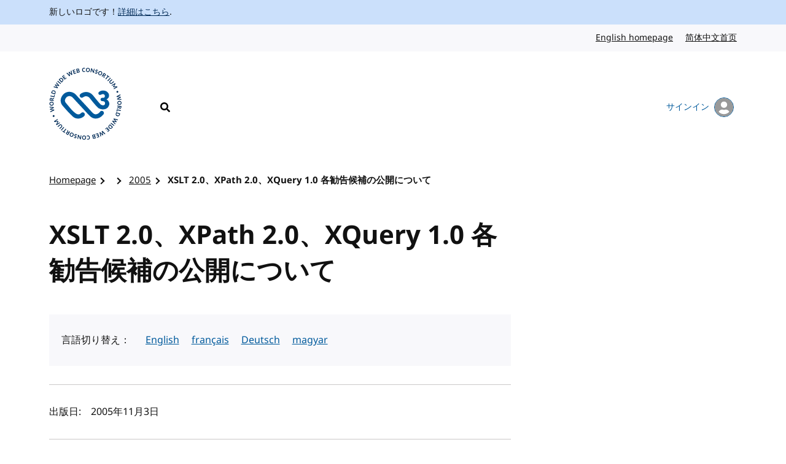

--- FILE ---
content_type: text/html; charset=UTF-8
request_url: https://www.w3.org/ja/press-releases/2005/xslt-xquery-xpath-cr/
body_size: 7355
content:
<!doctype html>
<html dir="ltr" lang="ja" class="no-js">
<head>
    <title>XSLT 2.0、XPath 2.0、XQuery 1.0 各勧告候補の公開について | 2005 |  | W3C</title>

<meta charset="utf-8"/>
<meta name="viewport" content="width=device-width, initial-scale=1">

<link rel="home" href="https://www.w3.org/"/>
<link rel="icon" type="image/png" href="https://www.w3.org/assets/logos/w3c-2025/favicons/favicon-32.png"/>
<link rel="apple-touch-icon" type="image/png" href="https://www.w3.org/assets/logos/w3c-2025/favicons/favicon-180.png"/>

<link rel="stylesheet" href="https://www.w3.org/assets/website-2021/styles/core.css?ver=1.5" media="screen"/>

<!--
CSS Mustard Cut
Print (Edge doesn't apply to print otherwise)
Edge, Chrome 39+, Opera 26+, Safari 9+, iOS 9+, Android ~5+, Android UCBrowser ~11.8+
FF 47+
-->
<link rel="stylesheet" id="advanced-stylesheet"
      href="https://www.w3.org/assets/website-2021/styles/advanced.css?ver=1.5" media="
            only print,
            only all and (pointer: fine), only all and (pointer: coarse), only all and (pointer: none),
            only all and (min--moz-device-pixel-ratio:0) and (display-mode:browser), (min--moz-device-pixel-ratio:0) and (display-mode:fullscreen)
        ">
<link rel="stylesheet" href="https://www.w3.org/assets/website-2021/styles/print.css" media="print"/>

<script src="https://www.w3.org/assets/website-2021/js/libraries/fontfaceobserver.js"></script>

<script>
    var myFont = new FontFaceObserver('Noto Sans');

    Promise.all([myFont.load()]).then(function () {
        document.documentElement.className += " fonts-loaded";
    });

    (function () {
        var linkEl = document.getElementById('advanced-stylesheet');
        if (window.matchMedia && window.matchMedia(linkEl.media).matches) {
            var script = document.createElement('script');
            script.src = 'https://www.w3.org/assets/website-2021/js/main.js?ver=1.4';
            script.defer = true;
            document.querySelector('head').appendChild(script);
            (function (H) {
                H.className = H.className.replace(/\bno-js\b/, 'js')
            })(document.documentElement);
        }
    })();
</script>


    <meta name="description" content="次世代ミドルウェア基盤を構成し、業務レベルの要求に応えるプログラミング言語独立な XML 変換及び問合せ言語仕様群"/>
    <meta name="thumbnail" content="https://www.w3.org/assets/website-2021/images/w3c-opengraph-image.png"/>
    <meta property="og:url" content="https://www.w3.org/ja/press-releases/2005/xslt-xquery-xpath-cr/"/>
    <meta property="og:type" content="website"/>
    <meta property="og:title" content="XSLT 2.0、XPath 2.0、XQuery 1.0 各勧告候補の公開について"/>
    <meta property="og:image" content="https://www.w3.org/assets/website-2021/images/w3c-opengraph-image.png"/>
    <meta property="og:image:width" content="1200"/>
    <meta property="og:image:height" content="630"/>
    <meta property="og:description" content="次世代ミドルウェア基盤を構成し、業務レベルの要求に応えるプログラミング言語独立な XML 変換及び問合せ言語仕様群"/>
    <meta property="og:site_name" content="W3C"/>
    <meta name="twitter:card" content="summary_large_image"/>
    <meta name="twitter:site" content="w3c"/>
    <meta name="twitter:url" content="https://www.w3.org/ja/press-releases/2005/xslt-xquery-xpath-cr/"/>
    <meta name="twitter:title" content="XSLT 2.0、XPath 2.0、XQuery 1.0 各勧告候補の公開について"/>
    <meta name="twitter:description" content="次世代ミドルウェア基盤を構成し、業務レベルの要求に応えるプログラミング言語独立な XML 変換及び問合せ言語仕様群"/>
    <meta name="twitter:image" content="https://www.w3.org/assets/website-2021/images/w3c-opengraph-image.png"/>
    
    
                        <link href="/ja/press-releases/feed/" title="W3C - Press Releases" rel="alternate" type="application/rss+xml" />
            
    </head>

<body class="post">
<a class="skip-link" href="#main">コンテンツへスキップ</a>
<div class="grid-wrap">
    <div class="wrap">
        <header class="global-header">
            <span role="status" aria-live="polite"></span>
                            <div class="banner">
    <div class="banner__inner l-center">
                    <p>新しいロゴです！<a href="https://www.w3.org/ja/press-releases/2025/new-logo/">詳細はこちら</a>.</p>
            </div>
</div>

                                        
                            <nav id="lang-nav" aria-label="言語オプション">
        <div class="l-center">
            <div class="l-cluster">
                <ul class="clean-list" role="list">
                        <li><a href="https://www.w3.org/" hreflang="en" lang="en">English homepage<span class="visuallyhidden" lang="ja">英語</span></a></li>
                        <li><a href="https://www.w3.org/zh-hans/" hreflang="zh-hans" lang="zh-hans">简体中文首页<span class="visuallyhidden" lang="ja">中国語</span></a></li>
                </ul>
            </div>
        </div>
    </nav>
            <nav id="global-nav" aria-label="Main">
    <div class="global-nav__inner l-center">
        <a class="logo-link" href="https://www.w3.org/ja/" hreflang="ja">
            <span class="logo">
                <img src="https://www.w3.org/assets/logos/w3c-2025/svg/w3c.svg" alt="W3C" role="img"/>
            </span>
            <span class="visuallyhidden">W3Cのホームページを訪れる</span>
        </a>
        <button type="button" class="button button--ghost with-icon--after with-icon--larger" data-trigger="mobile-nav"
                style="display: none;"></button>
        <ul data-component="nav-double-intro">
            <li class="top-nav-item">
                                                                                    <a hreflang="en" href="https://www.w3.org/ja/help/search/" class="nav-link icon-link">
                    <img class="icon" src="https://www.w3.org/assets/website-2021/svg/search.svg" width="24" height="24" alt aria-hidden="true"><span class="hide-at-max-width">検索</span>
                </a>
            </li>
            <li class="top-nav-item">
                <a hreflang="en" href="https://www.w3.org/users/myprofile/" id="account-login-link" class="account-login icon-link with-icon--after">
                    マイアカウント
                    <span class="avatar avatar--small icon"><img src="https://www.w3.org/assets/website-2021/svg/avatar.svg" width="24" height="24" alt aria-hidden="true"/></span>
                </a>
            </li>
        </ul>
    </div>
</nav>
        </header>
                        
<nav id="breadcrumb" aria-label="Breadcrumb">
    <div class="l-center">
        <div class="l-cluster">
            <ol class="breadcrumbs clean-list" role="list">
                                                                                <li><a href="/ja/">Homepage</a></li>

        <li><a href=""></a></li>

        <li><a href="/ja/press-releases/2005/">2005</a></li>

        <li><a href="/ja/press-releases/2005/xslt-xquery-xpath-cr/" aria-current="page">XSLT 2.0、XPath 2.0、XQuery 1.0 各勧告候補の公開について</a></li>

                            </ol>
        </div>
    </div>
</nav>
                <main id="main" >
                                            

                                

                                

                                

                        	<div class="content">
		<article>
			<h1>XSLT 2.0、XPath 2.0、XQuery 1.0 各勧告候補の公開について</h1>
			
							<nav class="l-box l-box--no-border translations" aria-label="翻訳">
    <div class="l-sidebar">
        <div>
            <div class="sidebar">
                <span lang="ja">言語切り替え：</span>
            </div>
            <div class="not-sidebar">
    <div class="l-cluster">
        <ul class="clean-list translation-list">
                            <li>
                    <a href="/press-releases/2005/xslt-xquery-xpath-cr/"
                       hreflang="en"
                       lang="en"
                       dir="auto"
                    >
                        English
                    </a>
                </li>
                            <li>
                    <a href="/fr/press-releases/2005/xslt-xquery-xpath-cr/"
                       hreflang="fr"
                       lang="fr"
                       dir="auto"
                    >
                        français
                    </a>
                </li>
                            <li>
                    <a href="/de/press-releases/2005/xslt-xquery-xpath-cr/"
                       hreflang="de"
                       lang="de"
                       dir="auto"
                    >
                        Deutsch
                    </a>
                </li>
                            <li>
                    <a href="/hu/press-releases/2005/xslt-xquery-xpath-cr/"
                       hreflang="hu"
                       lang="hu"
                       dir="auto"
                    >
                        magyar
                    </a>
                </li>
                    </ul>
    </div>
</div>

        </div>
    </div>
</nav>

			
							<section class="meta">
					<h2 class="visuallyhidden">著者と公開日</h2>
					<dl>
																			<dt>出版日:
</dt>
																					<dd>
								<time datetime="2005-11-03T14:14:00+00:00"
									  title="2005年11月3日 14:14:00">
									2005年11月3日
								</time>
							</dd>
											</dl>
									</section>
																					    <div class="component component--text">
                <h2>次世代ミドルウェア基盤を構成し、業務レベルの要求に応えるプログラミング言語独立な <abbr lang="en" title="Extensible Markup Language">XML</abbr> 変換及び問合せ言語仕様群</h2>

<p>&nbsp;</p>

<p><a href="https://www.w3.org/" hreflang="en">http://www.w3.org/</a> &mdash; 2005年11月3日 &mdash; World Wide Web Consortium (<a href="https://www.w3.org/" hreflang="en"><abbr title="World Wide Web Consortium">W3C</abbr></a>) は本日、計8本もの <abbr lang="en" title="Extensible Markup Language">XML</abbr> 関連仕様群を勧告候補として公開いたしました。業務レベルの要求に応える強力な機能を新たに盛り込んだ <abbr lang="en" title="Extensible Markup Language">XML</abbr> 変換及び問合せ言語仕様群の実装準備が整ったことを受け、開発者コミュニティに対し、明示的に実装を呼び掛けます。</p>

<ul lang="en">
	<li><abbr title="XSL Transformations">XSLT</abbr> and <abbr title="An XML Query Language">XQuery</abbr>:

	<ul>
		<li><a href="https://www.w3.org/TR/2005/CR-xslt20-20051103/" hreflang="en"><abbr title="Extensible Stylesheet Language">XSL</abbr> Transformations (<abbr title="XSL Transformations">XSLT</abbr>) Version 2.0</a></li>
		<li><a href="https://www.w3.org/TR/2005/CR-xslt-xquery-serialization-20051103/" hreflang="en"><abbr title="XSL Transformations">XSLT</abbr> 2.0 and <abbr title="An XML Query Language">XQuery</abbr> 1.0 Serialization</a></li>
		<li><a href="https://www.w3.org/TR/2005/CR-xqueryx-20051103/" hreflang="en"><abbr title="Extensible Markup Language">XML</abbr> Syntax for <abbr title="An XML Query Language">XQuery</abbr> 1.0 (<abbr title="XML Syntax for XQuery">XQueryX</abbr>)</a></li>
	</ul>
	</li>
	<li><abbr title="An XML Query Language">XQuery</abbr> and <abbr title="XML Path Language">XPath</abbr>:
	<ul>
		<li><a href="https://www.w3.org/TR/2005/CR-xquery-20051103/" hreflang="en"><abbr title="An XML Query Language">XQuery</abbr> 1.0: An <abbr title="Extensible Markup Language">XML</abbr> Query Language</a></li>
		<li><a href="https://www.w3.org/TR/2005/CR-xpath20-20051103/" hreflang="en"><abbr title="Extensible Markup Language">XML</abbr> Path Language (<abbr title="XML Path Language">XPath</abbr>) 2.0</a></li>
		<li><a href="https://www.w3.org/TR/2005/CR-xpath-datamodel-20051103/" hreflang="en"><abbr title="An XML Query Language">XQuery</abbr> 1.0 and <abbr title="XML Path Language">XPath</abbr> 2.0 Data Model (<abbr title="XQuery and XPath Data Model">XDM</abbr>)</a></li>
		<li><a href="https://www.w3.org/TR/2005/CR-xpath-functions-20051103/" hreflang="en"><abbr title="An XML Query Language">XQuery</abbr> 1.0 and <abbr title="XML Path Language">XPath</abbr> 2.0 Functions and Operators</a></li>
		<li><a href="https://www.w3.org/TR/2005/CR-xquery-semantics-20051103/" hreflang="en"><abbr title="An XML Query Language">XQuery</abbr> 1.0 and <abbr title="XML Path Language">XPath</abbr> Formal Semantics</a></li>
	</ul>
	</li>
</ul>

<p><abbr title="World Wide Web Consortium">W3C</abbr> <abbr title="Extensible Markup Language">XML</abbr> 活動責任者である Liam Quin は次のように述べています。「本仕様群により <abbr lang="en" title="Extensible Markup Language">XML</abbr> の成熟度はさらに一層高まります。我々は文字通り何百万行にもわたる <abbr lang="en" title="XSL Transformations">XSLT</abbr> 変換記述を目にしています。本仕様群の策定にあたったワーキンググループでは、個人利用者だけでなく、膨大な文書データを取り扱う業務関係者、データベース専門家、投資家や記事配信業界関係者らからの声にも耳を傾け、個人だけでなく、業務レベルの要求にも応え得る統合仕様群を策定しました。」</p>

<h3><abbr title="XSL Transformations">XSLT</abbr> 1.0 での経験と成功に裏打ちされた <abbr title="XSL Transformations">XSLT</abbr> 2.0</h3>

<p><abbr title="XSL Transformations">XSLT</abbr> 2.0 は多大な成功を収めた <abbr lang="en" title="XSL Transformations">XSLT</abbr> の全面改訂版です。<abbr lang="en" title="XSL Transformations">XSLT</abbr> では、<abbr lang="en" title="Extensible Markup Language">XML</abbr> 文書やデータの形式を異なる <abbr lang="en" title="Extensible Markup Language">XML</abbr> 形式等に変換します。データベースから <abbr lang="en" title="Extensible Markup Language">XML</abbr> 形式で得られたデータを <abbr lang="en" title="Extensible Hypertext Markup Language">XHTML</abbr> に変換して Web サイトに掲載したり、印刷にも対応する <abbr lang="en" title="Extensible Stylesheet Language Formatting Objects">XSL-FO</abbr> 形式の文書に変換するなどが一例です。<abbr title="XSL Transformations">XSLT</abbr> 2.0 はこれまで拡張機能としてしか利用できなかった複数文書への出力や、ユーザ定義 <abbr lang="en" title="XML Path Language">XPath</abbr> 関数の利用といった多くの機能を標準として盛り込んでいます。国際化対応の強化とプログラマ向けツールの高機能化とも相俟って、<abbr title="XSL Transformations">XSLT</abbr> 2.0 は <abbr title="XSL Transformations">XSLT</abbr> 1.0 が既に利用されている大規模かつ高信頼性、高耐障害性などが求められるミッションクリティカルな基幹業務分野への導入に、より適した仕様に仕上がっています。</p>

<p>これらの新機能に加え、<abbr title="XSL Transformations">XSLT</abbr> 2.0 では強力なデータ型定義を導入するとともに、<abbr lang="en" title="World Wide Web Consortium">W3C</abbr> の <abbr title="Extensible Markup Language">XML</abbr> Schema の利用を選択肢の1つとして推奨しています。強力なデータ型定義とは、基幹業務システムにも利用される Java、C++、C# といったプログラミング言語の1機能であり、プログラムの間違いを低減するよう設計され、大規模システムにおける開発及び管理コストの大幅削減に貢献します。</p>

<h3><abbr lang="en" title="Extensible Markup Language">XML</abbr> にデータベース機能を追加する <abbr title="Extensible Markup Language">XML</abbr> Query</h3>

<p><abbr lang="en" title="XSL Transformations">XSLT</abbr> が主に変換を目的とする一方、<abbr title="Extensible Markup Language">XML</abbr> Query は <abbr lang="en" title="Extensible Markup Language">XML</abbr> にデータベース検索及びデータ選択機能を提供します。<abbr title="Extensible Markup Language">XML</abbr> Query はまた <abbr title="XSL Transformations">XSLT</abbr> 2.0 同様、強力なデータ型定義を持つプログラミング言語やスクリプト言語と連携できるよう、<abbr lang="en" title="World Wide Web Consortium">W3C</abbr> の <abbr title="Extensible Markup Language">XML</abbr> Schema を利用するとともに、<abbr title="XML Path Language">XPath</abbr> 2.0 をデータ選択のための語彙として採用しています。<abbr title="Extensible Markup Language">XML</abbr> Query により、<abbr lang="en" title="Extensible Markup Language">XML</abbr> 文書、ネイティヴ <abbr lang="en" title="Extensible Markup Language">XML</abbr> ストレージ、リレーショナルデータベースなどを含む多種多様なデータ形式が混在するマルチベンダかつマルチデータベース環境におけるデータ結合を実現します。</p>

<h3>標準化により実現される次世代ミドルウェア</h3>

<p><abbr title="XSL Transformations">XSLT</abbr> 2.0 及び <abbr title="An XML Query Language">XQuery</abbr> 1.0 を用いることで、標準的なデータベース統合手段が提供されます。Java Community Process からは <a href="http://www.jcp.org/en/jsr/detail?id=225" hreflang="en"><abbr lang="en" title="XQuery API for Java">XQJ</abbr></a> の初版が公開されるとともに、<a href="http://www.iso.org/" hreflang="en"><abbr lang="en" title="International Organization for Standardization">ISO</abbr></a> では既に <abbr title="International Organization for Standardization">ISO</abbr> <abbr title="Structured Query Language">SQL</abbr> の第14章 (<abbr title="Structured Query Language">SQL</abbr> / <abbr title="Extensible Markup Language">XML</abbr>) において <abbr title="Extensible Markup Language">XML</abbr> Query が <abbr lang="en" title="Structured Query Language">SQL</abbr> に統合されています。大規模なアプリケーション、データベース、オペレーティングシステム、Web サービス、Web サーバなどの連携には、様々なアプリケーションで利用されるデータ形式間での変換や操作をオンデマンドで行う <em>ミドルウェア</em> が以前から利用されています。標準的なツール統合手段、標準的なデータ形式群、それら標準データ形式群を操作、検索する標準的な方法をそれぞれ用いることで、ミドルウェア利用者はより高度な商取引手法の開発に専念できるだけでなく、新たなデータ追加が必要な場合でもより迅速な統合が可能になります。顧客向けに新たな機能を提供するとともにコスト削減にもつながる <abbr title="An XML Query Language">XQuery</abbr> 1.0 and <abbr title="XML Path Language">XPath</abbr> 2.0 Data Model (<abbr title="XQuery and XPath Data Model">XDM</abbr>) の早期実現や支持が数多くのベンダから寄せられています。</p>

<h3>実装事例だけでなく、実装試験報告もお寄せください</h3>

<p><abbr lang="en" title="An XML Query Language">XQuery</abbr> では既に相当数の実装報告を仕様に反映させています。草案段階での早期実装には、Apple、<abbr lang="en" title="Bill Coleman, Ed Scott, and Alfred Chuang">BEA</abbr>、<abbr lang="en" title="International Business Machines Corporation">IBM</abbr>、Microsoft、Oracle を始め、多くの関係者が尽力しました。加えて、数多くのオープンソース実装も存在しています。<abbr title="XSL Transformations">XSLT</abbr> 2.0 の著者でもある Michael Kay による <abbr title="XSL Transformations">XSLT</abbr> 2.0 及び <abbr lang="en" title="An XML Query Language">XQuery</abbr> のオープンソース実装の1つである Saxon の例では、2005年1月から9月までの僅か9ヶ月間のダウンロード数が 33,000 を超えたとの報告もあります。<a href="https://www.w3.org/XML/Query/" hreflang="en"><abbr title="Extensible Markup Language">XML</abbr> Query 公開 Web ページ</a>には多数の <abbr lang="en" title="An XML Query Language">XQuery</abbr> 実装がまとめられています。</p>

<p><abbr title="Extensible Markup Language">XML</abbr> Schema ワーキンググループとの広範な協調に基づき本仕様群の策定に携わる <a href="https://www.w3.org/Style/XSL/" hreflang="en"><abbr lang="en" title="Extensible Stylesheet Language">XSL</abbr> ワーキンググループ</a>及び <a href="https://www.w3.org/XML/Query/" hreflang="en"><abbr title="Extensible Markup Language">XML</abbr> Query ワーキンググループ</a>では、各試験データ集を適用し、本仕様群が十分に相互運用可能であることを示せるよう、協力を求めています。</p>

<h2>World Wide Web Consortium [<abbr title="World Wide Web Consortium">W3C</abbr>] について</h2>

<p><a href="https://www.w3.org/" hreflang="en"><abbr lang="en" title="World Wide Web Consortium">W3C</abbr></a> は、Web の発展を促進し、相互運用性を保証する共通のプロトコルを開発することにより、Web の可能性を最大限に導き出すべく設立されました。<abbr lang="en" title="World Wide Web Consortium">W3C</abbr> は、日本の<a href="http://www.keio.ac.jp/">慶應義塾大学</a>、フランスに本部を置く<a href="http://www.ercim.org/" hreflang="en">欧州情報処理数学研究コンソーシアム</a> (<abbr title="European Research Consortium for Informatics and Mathematics">ERCIM</abbr>)、及びアメリカ合衆国<a href="http://www.csail.mit.edu/" hreflang="en">マサチューセッツ工科大学計算機科学人工知能研究所</a> (<abbr title="Massachusetts Institute of Technology">MIT</abbr> <abbr title="Computer Science and Artificial Intelligence Laboratory">CSAIL</abbr>) がホスト機関として共同運営する会員制の国際産業コンソーシアムです。コンソーシアムにより提供されるサービスには、開発者及び利用者のための World Wide Web に関する豊富な情報、新技術を応用した様々なプロトタイプやサンプルアプリケーションの開発などが挙げられます。現在までに 400 を超える組織がコンソーシアムの<a href="https://www.w3.org/Consortium/Member/List" hreflang="en">会員</a>となっています。詳しくは <abbr lang="en" title="World Wide Web Consortium">W3C</abbr> の Web サイト <a href="https://www.w3.org/" hreflang="en" lang="en">http://www.w3.org/</a> をご参照下さい。</p>

<p>&nbsp;</p>

<dl>
	<dt><strong>お問合せ先 (日本、アジア)</strong> &mdash;</dt>
	<dd>平川 泰之, &lt;<a href="mailto:chibao@w3.org">chibao@w3.org</a>&gt;, +81-466-49-1170</dd>
	<dt><strong>お問合せ先 (ヨーロッパ、アフリカ、中東)</strong> &mdash;</dt>
	<dd lang="fr">Marie-Claire Forgue, &lt;<a href="mailto:mcf@w3.org">mcf@w3.org</a>&gt;, +33 4 92 38 75 94</dd>
	<dt><strong>お問合せ先 (アメリカ、オーストラリア、その他)</strong> &mdash;</dt>
	<dd>Janet Daly, &lt;<a href="mailto:janet@w3.org">janet@w3.org</a>&gt;, +1.617.253.5884 または +1.617.253.2613</dd>
</dl>
        </div>

																												</article>
								</div>

				<section class="rss">
	<h2 class="txt-jupiter">関連RSSフィード</h2>
	<div class="with-icon--before with-icon--larger">
		<img class="icon icon--larger" src="/assets/website-2021/svg/rss.svg" width="30" height="30" alt="" aria-hidden="true">
		<a href="/press-releases/feed">press releaseフィードを購読する</a>
	</div>
</section>
	
                    </main>
        	                    
	    </div>
            <footer class="global-footer">
    <div class="l-center">
        <div class="global-footer__links">
            <div class="l-cluster">
                <ul class="clean-list" role="list">
                        <li><a href="https://www.w3.org/ja/" hreflang="ja"><span lang="ja" dir="ltr">ホーム</span></a></li>
                        <li><a href="https://www.w3.org/ja/contact/" hreflang="ja">お問い合わせ</a></li>
                        <li><a href="https://www.w3.org/ja/help/" hreflang="ja"><span lang="ja" dir="ltr">ヘルプ</span></a></li>
                        <li><a href="https://www.w3.org/support-us/" hreflang="ja">ご支援を</a></li>
                        <li><a href="https://www.w3.org/ja/policies/" hreflang="ja">法的事項と方針</a></li>
                        <li><a href="https://www.w3.org/ja/about/corporation/" hreflang="ja">会社概要</a></li>
                        <li><a href="https://status.w3.org/" hreflang="ja">システムステータス</a></li>
                </ul>
            </div>
            <ul class="clean-list" role="list">
                <li>
                    <a class="with-icon--larger" href="https://w3c.social/@w3c" hreflang="en">
                        <img class="icon icon--larger" src="https://www.w3.org/assets/website-2021/svg/mastodon.svg" width="20" height="20" alt aria-hidden="true" loading="lazy"/>
                        <span class="visuallyhidden">Mastodon</span>
                    </a>
                </li>
                <li>
                    <a class="with-icon--larger" href="https://github.com/w3c/" hreflang="en">
                        <img class="icon icon--larger" src="https://www.w3.org/assets/website-2021/svg/github.svg" width="20" height="20" alt aria-hidden="true" loading="lazy"/>
                        <span class="visuallyhidden">GitHub</span>
                    </a>
                </li>
            </ul>
        </div>
        <p class="copyright"><span lang="en">著作権 © 2026年 <a href="https://www.w3.org/ja/" hreflang="ja">ワールド・ワイド・ウェブ・コンソーシアム</a>。<br> <abbr title="World Wide Web Consortium">W3C</abbr><sup>®</sup> <a href="https://www.w3.org/policies/#disclaimers">免責事項</a>、 <a href="https://www.w3.org/policies/#trademarks">商標</a>、および <a rel="license" href="https://www.w3.org/copyright/document-license/" title="W3C 文書ライセンス">寛容なライセンス</a> の規則が適用されます。</span></p>
    </div>
</footer>
    </div>

    <script src="/assets/website-2021/js/translations-sorting.js"></script>
</body>

</html>


--- FILE ---
content_type: text/javascript
request_url: https://www.w3.org/assets/website-2021/js/translations-sorting.js
body_size: -56
content:
/******/ (() => { // webpackBootstrap
var __webpack_exports__ = {};
/*
 * translations-sorting: sort a list of translations based on user's preferences
 */
const userLangs = navigator.languages || [navigator.language || navigator.userLanguage];

// duplicate to remove variations e.g. fr-fr, fr-ca -> fr
const userLangVars = userLangs.flatMap(i => [i.toLowerCase(), i.split("-")[0].toLowerCase()]);
const langs = userLangVars.filter((item, index) => userLangVars.indexOf(item) === index);
// add zh-hans and zh-hant
if (langs.some(i => ["zh-cn", "zh-sg", "zh"].includes(i))) {
  langs.splice(Math.max(langs.indexOf("zh-cn"), langs.indexOf("zh-sg"), langs.indexOf("zh")), 0, "zh-hans");
}
if (langs.some(i => ["zh-hk", "zh-tw"].includes(i))) {
  langs.splice(Math.max(langs.indexOf("zh-tw"), langs.indexOf("zh-hk")), 0, "zh-hant");
}

// only look for lists with at least 2 translations
const secondTranslations = document.querySelectorAll("div.translation-list > dd:nth-child(3) > a[hreflang], ul.translation-list > li:nth-child(2) > a[hreflang]");
secondTranslations.forEach(link => {
  const container = link.parentNode.parentNode;
  const children = container.querySelectorAll("dd, li");
  const sortedChildren = [...children].sort((a, b) => {
    const aLang = a.firstElementChild.getAttribute("hreflang").toLowerCase();
    const bLang = b.firstElementChild.getAttribute("hreflang").toLowerCase();
    const aIndex = langs.indexOf(aLang);
    const bIndex = langs.indexOf(bLang);
    if (aIndex === -1 && bIndex === -1) {
      return 0;
    } else if (aIndex === -1) {
      return 1;
    } else if (bIndex === -1) {
      return -1;
    } else {
      return aIndex - bIndex;
    }
  });
  sortedChildren.forEach(element => container.appendChild(element));
});
/******/ })()
;